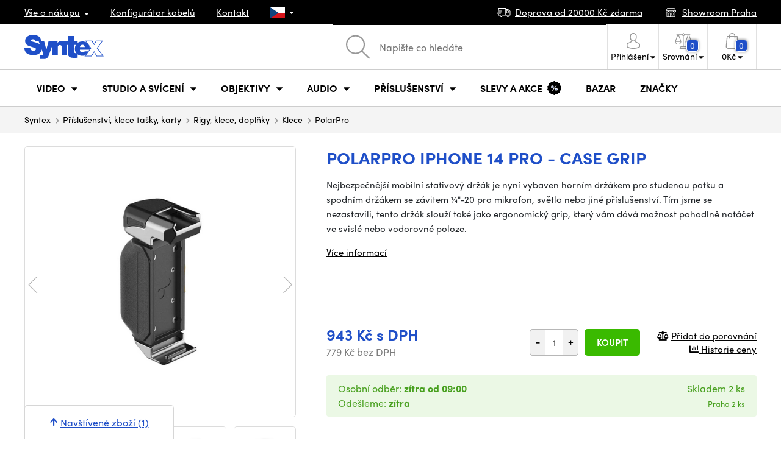

--- FILE ---
content_type: text/html; charset=UTF-8
request_url: https://www.syntex.cz/polarpro-iphone-14-pro-case-grip
body_size: 19642
content:
<!doctype html>
<html lang="cs" class="cc--light-funky">
<head>
	<meta charset="utf-8">
	<meta name="viewport" content="width=device-width, initial-scale=1, user-scalable=no, maximum-scale=1, shrink-to-fit=no">
	<title>PolarPro iPhone 14 Pro - Case Grip / SYNTEX.CZ</title>
	<style> img, svg { max-width: 0px; height: auto; } </style>
	<link rel="stylesheet" href="https://use.typekit.net/xhw5loq.css">
	<link href="/styles/20260118-185811/css.css" rel="stylesheet" lazyload>
	<script>(function(a){_q=function(){return a;};$=function(f){typeof f==="function" && a.push(arguments);return $;};jQuery=$.ready=$;}([]));</script>
	<script>var mobileApp=0, mobilePromo=0, downloadPromo=0, eshopRoundIt=0, eshopLang='CZ', eshopType = 'RETAIL';</script>

	<meta name="description" content="Nejbezpečnější mobilní stativový držák je nyní vybaven horním držákem pro studenou patku a spodním držákem se závitem ¼&quot;-20">
	<meta name="twitter:card" content="summary">
	<meta name="twitter:title" content="PolarPro iPhone 14 Pro - Case Grip">
	<meta name="twitter:description" content="Nejbezpečnější mobilní stativový držák je nyní vybaven horním držákem pro studenou patku a spodním držákem se závitem ¼&quot;-20">
	<meta name="twitter:image" content="/media/produkty/21598/screenshot-2023-03-08-at-15-57-49-iphone-14-pro-grip-litechaser-pro.png">

	<meta property="og:title" content="PolarPro iPhone 14 Pro - Case Grip">
	<meta property="og:description" content="Nejbezpečnější mobilní stativový držák je nyní vybaven horním držákem pro studenou patku a spodním držákem se závitem ¼&quot;-20">
	<meta property="og:image" content="/media/produkty/21598/screenshot-2023-03-08-at-15-57-49-iphone-14-pro-grip-litechaser-pro.png">
	<meta property="og:site_name" content="SYNTEX.CZ">
	<meta property="og:url" content="https://www.syntex.cz/polarpro-iphone-14-pro-case-grip">
	<link rel="shortcut icon" href="/favicon.ico">
	<meta name="robots" content="index, follow">
		<script type="application/ld+json"> {
		"@context": "https://schema.org", "@type":
		"Organization", "url": "https://www.syntex.cz/",
		"logo": "https://www.syntex.cz/styles/img/logo.svg"
	} </script>
		<script> var GTMTag='GTM-NV48VHM'; window.dataLayer = window.dataLayer || []; </script>
		</head>
<body class="preload">
  <div class="web-wrap" id="top">
		<div class="top-info">
			<div class="container">
				<ul>
					<li class="has-dropdown">
						<a href="/all-about-shopping"><span>Vše o nákupu</span></a>
						<ul class="dropdown">
							<li><a href="/i/doprava-a-platba">
								Doprava a platba</a></li>
							<li><a href="/i/vseobecne-obchodni-podminky">
								Obchodní podmínky</a></li>
							<li><a href="/i/podminky-uziti-webu">
								Podmínky užití webu</a></li>
							<li><a href="/i/prodejna-praha">
								Prodejna Praha</a></li>
							<li><a href="/i/prodejna-bratislava">
								Prodejna Bratislava</a></li>
						</ul>
					</li>
					<li><a href="/konfigurator-kabelu">
						<span>Konfigurátor kabelů</span></a></li>
					<li><a href="/i/kontakt">
						Kontakt</a></li>
					<li class="lang has-dropdown">
						<a href="/"><img src="/styles/flags/CZ.svg"/></a>
						<ul class="dropdown">
							<li><a href="https://www.syntex.cz/"><img src="/styles/flags/CZ.svg"/> CZ</a></li>
							<li><a href="https://www.syntex.sk/"><img src="/styles/flags/SK.svg"/> SK</a></li>
							<li><a href="https://www.syntex.tv/"><img src="/styles/flags/EU.svg"/> EU</a></li>
							<li><a href="https://www.syntexshop.hu/"><img src="/styles/flags/HU.svg"/> HU</a></li>
							<li><a href="https://www.syntexshop.at/"><img src="/styles/flags/AT.svg"/> AT</a></li>
							<li><a href="https://www.syntexshop.de/"><img src="/styles/flags/DE.svg"/> DE</a></li>
							<li><a href="https://www.syntex.si/"><img src="/styles/flags/SI.svg"/> SI</a></li>
							<li><a href="https://www.syntex.hr/"><img src="/styles/flags/HR.svg"/> HR</a></li>
						</ul>
					</li>
				</ul>
				<ul>
					<li><a href="/i/doprava-a-platba"><img src="/styles/img/car.svg"/><span>
						Doprava od						20000						Kč zdarma</span></a></li>
															<li><a href="/i/showroom-praha"><img src="/styles/img/shop.svg"/>
						<span>Showroom Praha</span></a></li>
									</ul>
			</div>
		</div>				<div class="header-placeholder"><div class="header-main">
			<header>
				<div class="header-main__top"><div class="container">
					<a href="/" class="logo"><img src="/styles/img/logo.svg"/></a>
					<ul class="tools">
						<li class="tools-search">
							<a href="" class="search-open"><span>
								<svg xmlns="http://www.w3.org/2000/svg" viewBox="0 0 450 449.09"><path d="M446.36,427.62,315,297.29A178.84,178.84,0,0,0,359.1,179.55C359.1,80.48,278.52,0,179.55,0S0,80.58,0,179.55,80.58,359.1,179.55,359.1A178.84,178.84,0,0,0,297.29,315L428.62,445.36a12.67,12.67,0,0,0,8.87,3.73,12.31,12.31,0,0,0,8.87-3.73A12.63,12.63,0,0,0,446.36,427.62ZM25.12,179.55C25.12,94.4,94.4,25.21,179.45,25.21S333.79,94.49,333.79,179.55,264.61,334,179.45,334,25.12,264.7,25.12,179.55Z" style="fill:#969696"/></svg>
							</span><strong>Vyhledat</strong></a>
							<form class="search" method="get" action="/search" id="sform" autocomplete="off">
								<input type="text" id="squery" name="q" value="" placeholder="Napište co hledáte" />
								<span><svg xmlns="http://www.w3.org/2000/svg" viewBox="0 0 450 449.09"><path d="M446.36,427.62,315,297.29A178.84,178.84,0,0,0,359.1,179.55C359.1,80.48,278.52,0,179.55,0S0,80.58,0,179.55,80.58,359.1,179.55,359.1A178.84,178.84,0,0,0,297.29,315L428.62,445.36a12.67,12.67,0,0,0,8.87,3.73,12.31,12.31,0,0,0,8.87-3.73A12.63,12.63,0,0,0,446.36,427.62ZM25.12,179.55C25.12,94.4,94.4,25.21,179.45,25.21S333.79,94.49,333.79,179.55,264.61,334,179.45,334,25.12,264.7,25.12,179.55Z" style="fill:#969696"/></svg></span>
								<a href="" class="search-close" autocomplete="off"><i class="fas fa-times"></i></a>
							</form>
						</li>						<li class="js-click">							<a href="/eshop/loginform">
								<span><svg xmlns="http://www.w3.org/2000/svg" viewBox="0 0 410.76 482.9"><g id="Vrstva_2" data-name="Vrstva 2"><g id="Capa_1" data-name="Capa 1"><path d="M203.63,260.2h3.2c29.3-.5,53-10.8,70.5-30.5,38.5-43.4,32.1-117.8,31.4-124.9-2.5-53.3-27.7-78.8-48.5-90.7C244.73,5.2,226.63.4,206.43,0h-1.7c-11.1,0-32.9,1.8-53.8,13.7s-46.6,37.4-49.1,91.1c-.7,7.1-7.1,81.5,31.4,124.9C150.63,249.4,174.33,259.7,203.63,260.2Zm-75.1-152.9c0-.3.1-.6.1-.8,3.3-71.7,54.2-79.4,76-79.4h1.2c27,.6,72.9,11.6,76,79.4a2,2,0,0,0,.1.8c.1.7,7.1,68.7-24.7,104.5-12.6,14.2-29.4,21.2-51.5,21.4h-1c-22-.2-38.9-7.2-51.4-21.4C121.63,176.2,128.43,107.9,128.53,107.3Z" style="fill:#969696"/><path d="M410.73,383.6v-.3c0-.8-.1-1.6-.1-2.5-.6-19.8-1.9-66.1-45.3-80.9l-1-.3c-45.1-11.5-82.6-37.5-83-37.8a13.5,13.5,0,1,0-15.5,22.1c1.7,1.2,41.5,28.9,91.3,41.7,23.3,8.3,25.9,33.2,26.6,56a20.08,20.08,0,0,0,.1,2.5c.1,9-.5,22.9-2.1,30.9-16.2,9.2-79.7,41-176.3,41-96.2,0-160.1-31.9-176.4-41.1-1.6-8-2.3-21.9-2.1-30.9,0-.8.1-1.6.1-2.5.7-22.8,3.3-47.7,26.6-56,49.8-12.8,89.6-40.6,91.3-41.7a13.5,13.5,0,0,0-15.5-22.1c-.4.3-37.7,26.3-83,37.8-.4.1-.7.2-1,.3C2,314.7.73,361,.13,380.7a20.08,20.08,0,0,1-.1,2.5v.3c-.1,5.2-.2,31.9,5.1,45.3a12.83,12.83,0,0,0,5.2,6.3c3,2,74.9,47.8,195.2,47.8s192.2-45.9,195.2-47.8a13.38,13.38,0,0,0,5.2-6.3C410.93,415.5,410.83,388.8,410.73,383.6Z" style="fill:#969696"/></g></g></svg></span>
								<strong class="has-dropdown">Přihlášení<img src="/styles/img/dropdown-black.svg"></strong>
							</a>
							<div class="login-dropdown dropdown">
								<form action="/eshop/login" method="post">
									<div class="form-group">
										<label>E-mail:</label>
										<input type="email" class="form-control" value="" name="loginemail" required>
									</div>
																		<div class="form-group">
										<label>Heslo:<a href="/eshop/forgotpassword">Zapomenuté heslo</a></label>
										<input type="password" class="form-control" value="" name="loginpassword" required>
									</div>
																		<div class="buttons-divide mb-3">
										<button type="submit" class="btn btn-success">Přihlásit se</button>
										<span>nebo</span>
										<a href="https://www.facebook.com/v15.0/dialog/oauth?scope=email&state=a3ce93915ba73637e3b730e04a373299&response_type=code&approval_prompt=auto&redirect_uri=https%3A%2F%2Fwww.syntex.cz%2F%3Ffacebook%3D1&client_id=516606982478176" class="btn btn-fb"><span><i class="fab fa-facebook-f"></i>&nbsp;&nbsp;Facebook přihlášení</span></a>										<a href="https://accounts.google.com/o/oauth2/auth?response_type=code&access_type=online&client_id=19588025809-v61tok6nae6ogack3b5lgb909tv5smet.apps.googleusercontent.com&redirect_uri=https://www.syntex.cz/?google=1&state&scope=email%20profile&approval_prompt=auto" class="btn btn-google  mt-2"><span><i class="fab fa-google"></i>&nbsp;&nbsp;Google přihlášení</span></a>										<a href="https://appleid.apple.com/auth/authorize?response_type=code&response_mode=form_post&client_id=tv.syntex.login&redirect_uri=https%3A%2F%2Fwww.syntex.cz%2F%3Fapple%3D1&state=f6e92350ef&scope=name+email" class="btn btn-apple  mt-2"><span><i class="fab fa-apple"></i>&nbsp;&nbsp;AppleID přihlášení</span></a>										<a href="https://login.szn.cz/api/v1/oauth/auth?client_id=47d30d5d6dab605a61e378f9aaa0e14d14007faaa25e8451&scope=identity,avatar&response_type=code&redirect_uri=https://www.syntex.cz/?seznam=1" class="btn btn-seznam  mt-2"><span><i class="fab fa-scribd  "></i>&nbsp;&nbsp;Seznam přihlášení</span></a>										<span>nebo</span>
										<a href="/eshop/register" class="btn btn-primary">Registrovat se</a>
									</div>
								</form>
							</div>
						</li>
						<li id="compareHeader">
							<a class="compareURL">
								<span>
									<svg xmlns="http://www.w3.org/2000/svg" viewBox="0 0 437.74 419"><g id="Vrstva_2" data-name="Vrstva 2"><g id="Layer_1" data-name="Layer 1"><path d="M437.51,226.27a8.86,8.86,0,0,0-.06-1.15l-.39-1.09c0-.08-.05-.16-.09-.25L376.43,54H392.6a9.13,9.13,0,0,0,0-18.26H254.4A36.4,36.4,0,0,0,228.32,9.68V9.13a9.13,9.13,0,1,0-18.26,0v.55A36.44,36.44,0,0,0,184,35.76H45.79a9.13,9.13,0,1,0,0,18.26H61L.77,223.79.69,224l-.39,1.1a7.47,7.47,0,0,0-.07,1.15A9,9,0,0,0,0,227.42a82.14,82.14,0,1,0,164.28,0,8.67,8.67,0,0,0-.23-1.15,8.86,8.86,0,0,0-.06-1.15L163.6,224c0-.08,0-.16-.09-.25L103,54h81A36.47,36.47,0,0,0,210.06,80.1v275H159.33c-11.79,0-22.24,7.53-25.71,18L119.53,406.3a9.12,9.12,0,0,0,8.4,12.7H310.46a9.13,9.13,0,0,0,8.4-12.7L305,373.84a27.34,27.34,0,0,0-26-18.73H228.32V80.1A36.44,36.44,0,0,0,254.4,54h80.1L274.23,223.79l-.08.23-.39,1.1a9,9,0,0,0-.07,1.15,9,9,0,0,0-.23,1.15,82.14,82.14,0,1,0,164.28,0A8.67,8.67,0,0,0,437.51,226.27Zm-355.37,65A64,64,0,0,1,18.9,236.55H145.38A64,64,0,0,1,82.14,291.31Zm60-73H22.1L81.64,54h.71ZM288,380.3l8.69,20.45h-155l9-21.14a9.13,9.13,0,0,1,8.66-6.24H279.05C283,373.37,286.47,375.88,288,380.3ZM219.19,63.14a18.26,18.26,0,1,1,18.26-18.25A18.27,18.27,0,0,1,219.19,63.14ZM355.1,54h.71l59.81,164.27h-120Zm.5,237.29a64,64,0,0,1-63.23-54.76H418.84A64,64,0,0,1,355.6,291.31Z" style="fill:#969696"/></g></g></svg>
									<span id="comparisonCount">0</span>
								</span>
								<strong class="has-dropdown">Srovnání<img src="/styles/img/dropdown-black.svg"></strong>
							</a>
							<div class="compare-dropdown dropdown" id="compareContent">
																	<div class="delivery-info">
	Přidejte si produkty do porovnání, poté se zde objeví a můžete porovnat parametry.</div>
															</div>
						</li>						<li id="carthover">
							<a href="/eshop/basket">
								<span>
								<svg xmlns="http://www.w3.org/2000/svg" viewBox="0 0 391.4 489"><g id="Vrstva_2" data-name="Vrstva 2"><g id="Capa_1" data-name="Capa 1"><path d="M391.3,422.7l-28-315.3a13.48,13.48,0,0,0-13.4-12.3H292.3a96.61,96.61,0,0,0-193.2,0H41.5a13.41,13.41,0,0,0-13.4,12.3L.1,422.7c0,.4-.1.8-.1,1.2C0,459.8,32.9,489,73.4,489H318c40.5,0,73.4-29.2,73.4-65.1A4.87,4.87,0,0,0,391.3,422.7ZM195.7,27a69.67,69.67,0,0,1,69.6,68.1H126.1A69.67,69.67,0,0,1,195.7,27ZM318,462H73.4c-25.4,0-46-16.8-46.4-37.5L53.8,122.2H99v41a13.5,13.5,0,0,0,27,0v-41H265.3v41a13.5,13.5,0,0,0,27,0v-41h45.2l26.9,302.3C364,445.2,343.3,462,318,462Z" style="fill:#969696"/></g></g></svg>
								<span id="setnumproducts">0</span></span>
								<strong class="has-dropdown"><span id="settotalprice">0</span> Kč<img src="/styles/img/dropdown-black.svg"></strong>
							</a>
							<div class="cart-dropdown dropdown" id="b-cart-content">
									<div class="delivery-info">
		Nic v košíku nemáte, není to škoda?	</div>
								</div>						</li>
						<li class="open-mobile">
							<button class="hamburger hamburger--collapse hamburger--accessible js-hamburger" type="button">
							  	<span class="hamburger-box"><span class="hamburger-inner"></span></span>
								<span class="hamburger-label">Menu</span>
							</button>
						</li>
					</ul>
				</div></div>
								<div class="header-main__nav"><div class="container">
				<nav>
					<ul>
									<li class="hassubmenu">
				<em>					<span>Video</span>
											<i class="fas fa-chevron-down"></i>
						<i class="fas fa-chevron-up"></i>
						<span class="ico-select">
							<svg viewBox="0 0 292.36 164.45"><path d="M286.93,133.33,159,5.42a17.94,17.94,0,0,0-25.7,0L5.42,133.33a17.93,17.93,0,0,0,0,25.69,17.59,17.59,0,0,0,12.85,5.43H274.09a18.17,18.17,0,0,0,12.84-31.12Z"></path></svg>
						</span>
														</em>									<div class="submenu dropdown">
						<div class="submenu__header"><a href="/prevodniky-signalu" class="submenu__header__btn">Video převodníky</a><a href="/software__blackmagic-design" class="submenu__header__btn">daVinci Resolve</a><a href="/software__grass-valley" class="submenu__header__btn submenu__header__btn--dark">EDIUS 11</a><a href="/search?q=av+matrix+shark" class="submenu__header__btn submenu__header__btn--border">Nové AV Matrix režie</a></div>						<div class="submenu__body">
														<div class="submenu__links">
								<div class="submenu__links__section"><strong><a href="/kamery">Kamery</a></strong><ul><li><a href="/digital-cinema">Digital Cinema</a></li><li><a href="/broadcast">Broadcast</a></li><li><a href="/akcni-kamery">Akční kamery</a></li><li><a href="/kompaktni-kamery">Kompaktní kamery</a></li><li><a href="/ptz-kamery">PTZ kamery</a></li><li><a href="/streaming-kamery">Stream kamery</a></li><li><a href="/security-ip">Sledovací kamery</a></li></ul></div><div class="submenu__links__section"><strong><a href="/objektivy-a-filtry">Objektivy, filtry</a></strong><ul><li><a href="/objektivy">Objektivy</a></li><li><a href="/objektivy-cisteni">Čištění</a></li><li><a href="/objektivy-a-filtry-filtry">Filtry</a></li><li class="li-all"><a href="/objektivy-a-filtry">ukaž vše</a></li></ul></div><div class="submenu__links__section"><strong><a href="/bezdratove-video">Bezdrátové video</a></strong><ul><li><a href="/bezdratove-video__vstup%20bezdrát%20video_sdi">SDI přenos</a></li><li><a href="/bezdratove-video__vstup%20bezdr%C3%A1t%20video_hdmi">HDMI přenos</a></li><li><a href="/bezdratove-video__hollyland">Holllyland</a></li></ul></div><div class="submenu__links__section"><strong><a href="/strizny-a-rezie">Střižny, převodníky</a></strong><ul><li><a href="/strizny-rezie">Režie</a></li><li><a href="/strizny-live-mobilni-strizny">Live mobilní střižny</a></li><li><a href="/streaming-rezie">Streaming režie</a></li><li><a href="/softwarove-rezie">Softwarové režie</a></li><li><a href="/prevodniky-signalu">Převodníky signálu</a></li><li><a href="/videorekordery-monitory">Field rekordéry / Monitory</a></li><li><a href="/videorekordery-studiove">Studiové rekordéry</a></li><li><a href="/videorekordery-hdd">Záznam videa</a></li></ul></div><div class="submenu__links__section"><strong><a href="/kabely">Kabely a konektory</a></strong><ul><li><a href="/kabely-hotove-sdi">SDI kabely</a></li><li><a href="/kabely-hdmi">HDMI kabely</a></li><li><a href="/kabely-na-bubnu">Kabely na bubnu</a></li><li><a href="/kabely-hotove-opticke">Optické kabely hotové</a></li><li><a href="/thunderbolt-kabely">Thunderbolt kabely</a></li></ul></div><div class="submenu__links__section"><strong><a href="/interkom">Interkom/Tally</a></strong><ul><li><a href="/interkom__hollyland">Hollyland komunikace</a></li><li><a href="/interkom__avmatrix">AV Matrix Tally</a></li></ul></div><div class="submenu__links__section"><strong><a href="/monitory-projektory">Monitory</a></strong><ul></ul></div>							</div>
																					<div class="submenu__promo">
								<div class="submenu__promo__box lazyload" data-bg="/media/submenu/computeredit.png"><strong>Kamery</strong><a href="/kamery__panasonic">Panasonic</a><a href="/kamery__sony">Sony</a><a href="/kamery__blackmagic-design">Blackmagic Design</a></div><div class="submenu__promo__box lazyload" data-bg="/media/submenu/headphones.png"><strong>Recenze</strong><a href="/recenze-top-5-stativu-do-10-000-kc">Stativy do 10K</a><a href="/jak-vybrat-digitalni-fotoaparat-syntex-cz">Jaký foťák?</a></div><div class="submenu__promo__box lazyload" data-bg="/media/submenu/computeredit.png"><strong>ATEM SDI akce</strong><a href="/akcni-ceny-rezii-blackmagic-atem-mini-sdi">Akční ceny na ATEM</a></div>							</div>
													</div>
					</div>
							</li>
						<li class="hassubmenu">
				<a href="/svetla">					<span>Studio a svícení</span>
											<i class="fas fa-chevron-down"></i>
						<i class="fas fa-chevron-up"></i>
						<span class="ico-select">
							<svg viewBox="0 0 292.36 164.45"><path d="M286.93,133.33,159,5.42a17.94,17.94,0,0,0-25.7,0L5.42,133.33a17.93,17.93,0,0,0,0,25.69,17.59,17.59,0,0,0,12.85,5.43H274.09a18.17,18.17,0,0,0,12.84-31.12Z"></path></svg>
						</span>
														</a>									<div class="submenu dropdown">
						<div class="submenu__header"><a href="/manfrotto" class="submenu__header__btn">Manfotto TOP</a><a href="/svetla__smallrig" class="submenu__header__btn">SmallRig TOP světla</a><a href="/monitory-projektory__feelworld" class="submenu__header__btn submenu__header__btn--dark">Feelword TOP monitory</a><a href="https://www.syntex.cz/monitory-projektory__portkeys" class="submenu__header__btn submenu__header__btn--dark">Portkeys TOP monitory</a></div>						<div class="submenu__body">
														<div class="submenu__links">
								<div class="submenu__links__section"><strong><a href="/svetla-prenosna-svetla">Přenosná světla</a></strong><ul><li><a href="/svetla-studiova-svetla">Studiová světla</a></li><li><a href="/svetla-stativy">Stativy pro světla</a></li><li><a href="/svetla-svetla-na-kameru">Světla na kameru</a></li><li><a href="/prislusenstvi-svetla">Příslušenství</a></li><li><a href="/svetla-stativy">Stativy pro světla</a></li></ul></div><div class="submenu__links__section"><strong><a href="/streaming-a-kodovani">Streaming</a></strong><ul><li><a href="/streaming-rezie">Streaming režie</a></li><li><a href="/streaming-kamery">Stream kamery</a></li><li><a href="/strihove-karty">Karty pro streaming</a></li><li><a href="/strihove-karty__ostatni-strihove-karty_vice-vstupu">I/O karty pro vMix</a></li><li><a href="/streaming-a-kodovani-enkodovaci-karty">Enkodéry</a></li></ul></div><div class="submenu__links__section"><strong><a href="/strizny-a-rezie">Studio</a></strong><ul><li><a href="/klicovani">Klíčování</a></li><li><a href="/prevodniky-signalu">Převodníky signálu</a></li><li><a href="/strizny-rezie">Režie</a></li><li><a href="/videorekordery-studiove">Studiové rekordéry</a></li></ul></div><div class="submenu__links__section"><strong><a href="/monitory-projektory">Monitory</a></strong><ul><li><a href="/monitory-na-kameru">Monitory na kameru</a></li><li><a href="/monitory-studiove">Studiové monitory</a></li><li><a href="/hledacky">Hledáčky</a></li><li><a href="/uchyceni-monitoru">Uchycení monitorů</a></li><li><a href="/stinitka-na-monitory">Stínítka na monitory</a></li><li><a href="/dohledove-monitory">Dohledové monitory</a></li></ul></div><div class="submenu__links__section"><strong><a href="/stativy">Stativy, slidery, gimbaly</a></strong><ul><li><a href="/mikrofon-stativy">Mikrofonni stativy</a></li><li><a href="/kat-stativy">Stativy</a></li></ul></div><div class="submenu__links__section"><strong><a href="/interkom">Interkom/Tally</a></strong><ul></ul></div>							</div>
																					<div class="submenu__promo">
								<div class="submenu__promo__box lazyload" data-bg="/media/submenu/headphones.png"><strong>Smallrig akce</strong><a href="https://www.syntex.cz/smallrig-rc60b-cob-led-video-light-with-power-bank-clamp-edition-4376">Smalrig RC60B</a></div>							</div>
													</div>
					</div>
							</li>
						<li class="hassubmenu">
				<a href="/objektivy-a-filtry">					<span>Objektivy</span>
											<i class="fas fa-chevron-down"></i>
						<i class="fas fa-chevron-up"></i>
						<span class="ico-select">
							<svg viewBox="0 0 292.36 164.45"><path d="M286.93,133.33,159,5.42a17.94,17.94,0,0,0-25.7,0L5.42,133.33a17.93,17.93,0,0,0,0,25.69,17.59,17.59,0,0,0,12.85,5.43H274.09a18.17,18.17,0,0,0,12.84-31.12Z"></path></svg>
						</span>
														</a>									<div class="submenu dropdown">
						<div class="submenu__header"><a href="/objektivy__zoom_ano" class="submenu__header__btn">Zoom objektivy</a><a href="/objektivy__typ-objektivu_pevne-sklo" class="submenu__header__btn">Pevná skla</a><a href="/dzofilm" class="submenu__header__btn submenu__header__btn--dark">DZO TOP</a><a href="/objektivy-a-filtry__viltrox" class="submenu__header__btn submenu__header__btn--dark">Viltrox TOP</a><a href="/objektivy-a-filtry__meike" class="submenu__header__btn submenu__header__btn--dark">Meike TOP</a><a href="/objektivy__bajonet_rf" class="submenu__header__btn submenu__header__btn--border">RF mount objektivy</a><a href="/objektivy__bajonet_pl" class="submenu__header__btn submenu__header__btn--border">PL mount objektivy</a><a href="/objektivy__bajonet_e-mount" class="submenu__header__btn submenu__header__btn--border">Sony E mount</a></div>						<div class="submenu__body">
														<div class="submenu__links">
								<div class="submenu__links__section"><strong><a href="/objektivy-a-filtry">Objektivy, filtry</a></strong><ul><li><a href="/objektivy__bajonet_ef">EF mount</a></li><li><a href="/objektivy__bajonet_x-mount">Fuji X-mount</a></li><li><a href="/objektivy__bajonet_e-mount">E mount</a></li><li><a href="/objektivy__bajonet_rf">RF mount</a></li><li><a href="/objektivy__bajonet_mft">m43 MFT</a></li><li><a href="/objektivy__bajonet_b4-2-3">B4 broadcast</a></li><li><a href="/objektivy__bajonet_pl">PL mount</a></li><li><a href="/objektivy__bajonet_z-mount">Nikon Z-mount</a></li><li><a href="/objektivy__bajonet_l-mount">L mount</a></li><li><a href="/objektivy__anamorfni_ano">Anamorfni</a></li></ul></div><div class="submenu__links__section"><strong><a href="/objektivy-a-filtry-filtry">Filtry</a></strong><ul><li><a href="/objektivy-a-filtry-filtry__typ-filtru_uv-filtr">UV Filtry</a></li><li><a href="/objektivy-a-filtry-filtry__typ-filtru_variable-nd">Variable ND</a></li><li><a href="/objektivy-a-filtry-filtry__moment">Moment filtry</a></li><li><a href="/objektivy-a-filtry-filtry__kfc">KF Concept filtry</a></li><li><a href="/objektivy-a-filtry-filtry__format-filtru_4x5-65">4x5,65 filtry</a></li><li><a href="/objektivy-a-filtry-filtry__bajonet_dji-osmo-pocket-3">DJI Osmo Pocket 3 filtry</a></li><li><a href="/objektivy-a-filtry-sirokouhle-predsadky">Předsádky a Tele</a></li></ul></div><div class="submenu__links__section"><strong><a href="/objektivy-a-filtry-adaptery">Adaptéry objektivů</a></strong><ul><li><a href="/objektivy-a-filtry-adaptery">Adaptéry objektivů</a></li><li><a href="/objektivy-a-filtry-adaptery__redukcni-krouzek_ano">Redukční kroužky</a></li></ul></div><div class="submenu__links__section"><strong><a href="/objektivy-a-filtry-ovladani-zoomu">Zoom a ostření</a></strong><ul><li><a href="/objektivy-a-filtry-bocni-ostreni">Boční ostření</a></li><li><a href="/objektivy-a-filtry-kompendia">Matte box</a></li><li><a href="/objektivy-a-filtry-ovladani-zoomu">Ovládání zoomu</a></li></ul></div><div class="submenu__links__section"><strong><a href="/objektivy-a-filtry">Krytky a číštění</a></strong><ul><li><a href="/objektivy-cisteni">Čištění objektivů</a></li><li><a href="/krytky-na-objektiv">Krytky na objektiv</a></li></ul></div>							</div>
																					<div class="submenu__promo">
								<div class="submenu__promo__box" ><strong>DZO objektivy</strong><a href="/dzofilm">DZO</a></div><div class="submenu__promo__box" ><strong>Viltrox objektivy</strong><a href="https://www.syntex.cz/objektivy__viltrox__bajonet_x-mount">Viltrox pro Fuji</a><a href="https://www.syntex.cz/objektivy__viltrox__bajonet_z-mount">Viltrox pro Z-Mount</a></div><div class="submenu__promo__box" ><strong>MEIKE novinky</strong><a href="/objektivy__meike?sort=4">MEIKE novinky</a><a href="/objektivy__meike?sort=4&availability=1">MEIKE skladem</a><a href="/search?q=meike+prime">MEIKE PRIME</a></div>							</div>
													</div>
					</div>
							</li>
						<li class="hassubmenu">
				<a href="/audio">					<span>Audio</span>
											<i class="fas fa-chevron-down"></i>
						<i class="fas fa-chevron-up"></i>
						<span class="ico-select">
							<svg viewBox="0 0 292.36 164.45"><path d="M286.93,133.33,159,5.42a17.94,17.94,0,0,0-25.7,0L5.42,133.33a17.93,17.93,0,0,0,0,25.69,17.59,17.59,0,0,0,12.85,5.43H274.09a18.17,18.17,0,0,0,12.84-31.12Z"></path></svg>
						</span>
														</a>									<div class="submenu dropdown">
						<div class="submenu__header"><a href="/audio__sennheiser" class="submenu__header__btn submenu__header__btn--dark">Sennheiser TOP</a><a href="/rode" class="submenu__header__btn submenu__header__btn--dark">RODE TOP</a><a href="/audio__hollyland" class="submenu__header__btn submenu__header__btn--dark">Hollyland TOP</a></div>						<div class="submenu__body">
														<div class="submenu__links">
								<div class="submenu__links__section"><strong><a href="/audio-mikrofony">Mikrofony</a></strong><ul><li><a href="/kamerove-mikrofony">Kamerové mikrofony</a></li><li><a href="/studiove-mikrofony">Studiové mikrofony</a></li><li><a href="/klopove-mikrofony">Klopové mikrofony</a></li><li><a href="/bezdratove-systemy">Bezdrátové systémy</a></li><li><a href="/mikrofony-prislusenstvi">Příslušenství</a></li><li><a href="/mikrofon-stativy">Mikrofonni stativy</a></li></ul></div><div class="submenu__links__section"><strong><a href="/sluchatka">Sluchátka</a></strong><ul><li><a href="/sluchatka__sennheiser">Sennheiser sluchátka</a></li><li><a href="/sluchatka__rode">RODE sluchátka</a></li><li><a href="/sluchatka__yamaha">Yamaha sluchátka</a></li></ul></div><div class="submenu__links__section"><strong><a href="/audio-studiove-monitory">Studiové monitory</a></strong><ul><li><a href="/studio-monitory?sort=1&cmax_0=5000&vmax_0=50000&vmin_0=0&cmin_0=0">do 5.000 Kč</a></li><li><a href="/studio-monitory?sort=1&cmin_0=5000&cmax_0=10000&vmin_0=0&vmax_0=50000">5-10.000 Kč</a></li></ul></div><div class="submenu__links__section"><strong><a href="/audio-mixpulty">Mixpulty</a></strong><ul><li><a href="/audio-mixpulty__rode">Mixpulty Rode</a></li><li><a href="/audio-mixpulty__presonus">Mixpulty Presonus</a></li><li><a href="/audiorozhrani">Audio rozhraní</a></li><li><a href="/audio-rekordery">Rekordéry</a></li></ul></div><div class="submenu__links__section"><strong><a href="/kabely">Kabely a konektory</a></strong><ul><li><a href="/kabely-hotove-audio">Audio kabely</a></li><li><a href="/kabely-hotove-audio__typ-konektoru-parametry-hotove-kabely_xlr-xlr">XLR kabely</a></li></ul></div>							</div>
																				</div>
					</div>
							</li>
						<li class="hassubmenu">
				<a href="/prislusenstvi">					<span>Příslušenství</span>
											<i class="fas fa-chevron-down"></i>
						<i class="fas fa-chevron-up"></i>
						<span class="ico-select">
							<svg viewBox="0 0 292.36 164.45"><path d="M286.93,133.33,159,5.42a17.94,17.94,0,0,0-25.7,0L5.42,133.33a17.93,17.93,0,0,0,0,25.69,17.59,17.59,0,0,0,12.85,5.43H274.09a18.17,18.17,0,0,0,12.84-31.12Z"></path></svg>
						</span>
														</a>									<div class="submenu dropdown">
						<div class="submenu__header"><a href="/smallrig?sort=4" class="submenu__header__btn">Novinky SmallRig</a><a href="/smallrig" class="submenu__header__btn submenu__header__btn--dark">SmallRig TOP</a><a href="/kat-stativy__manfrotto" class="submenu__header__btn submenu__header__btn--dark">Manfrotto TOP stativy</a><a href="/prislusenstvi__masters_18850,18869,18870,18871,20691,20694,28542,28543,28544,28545,28546,31026,31028,32430,37190,37191,37193,37194" class="submenu__header__btn submenu__header__btn--dark">iPhone příslušenství</a></div>						<div class="submenu__body">
														<div class="submenu__links">
								<div class="submenu__links__section"><strong><a href="/prislusenstvi-rigy">Rigy, klece, doplňky</a></strong><ul><li><a href="/hotove-kity">Hotové kity</a></li><li><a href="/klece">Klece</a></li><li><a href="/desticky-pod-kameru">Destičky pod kameru</a></li><li><a href="/matte-box">Matte box</a></li><li><a href="/magic-arm">Magic arm - ramena</a></li><li><a href="/ramenni-operky">Ramenní opěrky</a></li><li><a href="/handles">Handles</a></li><li><a href="/15-19mm-prislusenstvi">15 a 19mm příslušenství</a></li><li><a href="/srouby">Šrouby, šroubováky</a></li></ul></div><div class="submenu__links__section"><strong><a href="/stativy">Stativy, slidery, gimbaly</a></strong><ul><li><a href="/kat-stativy">Stativy</a></li><li><a href="/kat-stativove-desticky">Stativové destičky</a></li><li><a href="/stativy-pro-svetla">Stativy pro světla</a></li><li><a href="/ministativy">Stolní stativy</a></li><li><a href="/kat-gimbaly">Gimbaly</a></li><li><a href="/slidery">Slidery</a></li></ul></div><div class="submenu__links__section"><strong><a href="/baterie">Baterie</a></strong><ul><li><a href="/baterie-14-4v__mount-type_v-mount">V-Mount baterie</a></li><li><a href="/baterie-7-2v__mount-type_np-f">Sony NP baterie</a></li><li><a href="/baterie-14-4v">Baterie 14,4V</a></li><li><a href="/baterie-7-2v">Baterie 7,2V</a></li><li><a href="/nabijecky-14-4v">Nabíječky 14,4V</a></li><li><a href="/nabijecky-7-2v">Nabíječky 7,2V</a></li><li><a href="/napajeni-bateriove-desticky">Napájecí destičky</a></li><li><a href="/zdroje-ke-kameram">Napájecí zdroje</a></li></ul></div><div class="submenu__links__section"><strong><a href="/media-karty-ctecky">Karty, čtečky</a></strong><ul><li><a href="/sd-karty">SD karty</a></li><li><a href="/ssd">SSD</a></li><li><a href="/cfast-karty">CFAST karty</a></li><li><a href="/cfexpress">CFexpress</a></li><li><a href="/red-mini-mag">RED MINI-MAG</a></li><li><a href="/ctecky-karet">Čtečky karet</a></li></ul></div><div class="submenu__links__section"><strong><a href="/kabely">Kabely a konektory</a></strong><ul><li><a href="/kabely-hdmi">HDMI kabely</a></li><li><a href="/kabely-hotove-sdi">SDI kabely</a></li><li><a href="/kabely-na-bubnu">Kabely na bubnu</a></li><li><a href="/kabely-hotove-opticke">Optické kabely hotové</a></li></ul></div><div class="submenu__links__section"><strong><a href="/tasky-kufry-pro-kameru">Tašky, kufry, pršipláště</a></strong><ul><li><a href="/fotobatohy">Batohy</a></li><li><a href="/kufry">Kufry</a></li><li><a href="/plastenky">Pláštěnky</a></li><li><a href="/fotobatohy__moment">Batohy Moment</a></li></ul></div>							</div>
																					<div class="submenu__promo">
								<div class="submenu__promo__box lazyload" data-bg="/media/submenu/computeredit.png"><strong>Jak vybrat stativ do 10000Kč</strong><a href="/recenze-top-5-stativu-do-10-000-kc">Jak vybrat stativ</a></div><div class="submenu__promo__box lazyload" data-bg="/media/submenu/headphones.png"><strong>Klec pro mobily</strong><a href="/smallrig-x-brandon-li-mobile-video-kit-for-iphone-15-pro-max-co-design-edition-4407-4407">Brandon Li klec</a></div>							</div>
													</div>
					</div>
							</li>
						<li>
				<a href="/sale">					<span>Slevy a akce</span>
																<svg  xmlns="http://www.w3.org/2000/svg" viewBox="0 0 478.19 488.03"><g id="Vrstva_2" data-name="Vrstva 2"><g id="Capa_1" data-name="Capa 1"><circle cx="174.24" cy="202.56" r="20.4" style="fill:#1f4fc7"></circle><circle cx="303.84" cy="285.36" r="20.4" style="fill:#1f4fc7"></circle><path d="M472,271l-7.4-10.1a31.84,31.84,0,0,1-.3-37.1l7.2-10.2a31.83,31.83,0,0,0-11-46.4l-11-5.9a31.69,31.69,0,0,1-16.3-33.3l2.1-12.3a31.76,31.76,0,0,0-30-37l-12.5-.5a31.88,31.88,0,0,1-29.2-22.9l-3.5-12A31.7,31.7,0,0,0,317,23l-11.5,4.9a31.69,31.69,0,0,1-36.2-8l-8.3-9.3a31.7,31.7,0,0,0-47.6.4l-8.2,9.4a31.8,31.8,0,0,1-36.1,8.5l-11.6-4.8a31.84,31.84,0,0,0-42.8,21l-3.3,12.1a31.58,31.58,0,0,1-28.8,23.3l-12.5.7a31.75,31.75,0,0,0-29.4,37.5L43,131a31.7,31.7,0,0,1-15.8,33.5l-10.9,6.1a31.73,31.73,0,0,0-10.2,46.5l7.4,10.1a31.84,31.84,0,0,1,.3,37.1l-7.2,10.2a31.83,31.83,0,0,0,11,46.4l11,5.9a31.69,31.69,0,0,1,16.3,33.3l-2.1,12.3a31.76,31.76,0,0,0,30,37l12.5.5a31.88,31.88,0,0,1,29.2,22.9l3.5,12a31.7,31.7,0,0,0,43.1,20.3l11.5-4.9a31.69,31.69,0,0,1,36.2,8l8.3,9.3a31.7,31.7,0,0,0,47.6-.4l8.2-9.4a31.8,31.8,0,0,1,36.1-8.5l11.6,4.8a31.84,31.84,0,0,0,42.8-21l3.3-12.1a31.58,31.58,0,0,1,28.8-23.3l12.5-.7a31.75,31.75,0,0,0,29.4-37.5l-2.3-12.3a31.7,31.7,0,0,1,15.8-33.5l10.9-6.1A31.7,31.7,0,0,0,472,271Zm-347.1-68.4a49.2,49.2,0,1,1,49.2,49.2A49.16,49.16,0,0,1,124.94,202.56Zm58.7,126.9a12,12,0,0,1-16.9,1.6h0a12,12,0,0,1-1.6-16.9l129.1-155.5a12,12,0,1,1,18.5,15.3Zm120.2,5.1a49.2,49.2,0,1,1,49.2-49.2A49.16,49.16,0,0,1,303.84,334.56Z" style="fill:#1f4fc7"></path></g></g></svg>
									</a>							</li>
						<li>
				<a href="/used">					<span>Bazar</span>
														</a>							</li>
						<li>
				<a href="/brands">					<span>Značky</span>
														</a>							</li>
								</ul>
					<ul class="only-mobile">
						<li><a href="/i/o-nas">
							Informace</a></li>
						<li><a href="/i/showroom-praha">
							Showroom Praha</a></li>
						<li><a href="/i/kontakt">
							Kontakt</a></li>
						<li><a href="/konfigurator-kabelu">
							Konfigurátor kabelů</a></li>
					</ul>
					<ul class="only-mobile-lang">
						<li><a href="https://www.syntex.cz/"><img src="/styles/flags/CZ.svg"/><span>CZ</span></a></li>
						<li><a href="https://www.syntex.sk/"><img src="/styles/flags/SK.svg"/><span>SK</span></a></li>
						<li><a href="https://www.syntex.tv/"><img src="/styles/flags/EU.svg"/><span>EU</span></a></li>
						<li><a href="https://www.syntexshop.hu/"><img src="/styles/flags/HU.svg"/><span>HU</span></a></li>
						<li><a href="https://www.syntexshop.at/"><img src="/styles/flags/AT.svg"/><span>AT</span></a></li>
						<li><a href="https://www.syntexshop.de/"><img src="/styles/flags/DE.svg"/><span>DE</span></a></li>
						<li><a href="https://www.syntex.si/"><img src="/styles/flags/SI.svg"/><span>SI</span></a></li>
						<li><a href="https://www.syntex.hr/"><img src="/styles/flags/HR.svg"/><span>HR</span></a></li>
					</ul>
				</nav>
				</div></div>
							</header>
		</div></div>
				<div class="content-wrap">
<div class="breadcrumb-wrap">
	<div class="container">
		<ol class="breadcrumb">
			<li class="breadcrumb-item"><a href="/">Syntex</a></li>
			<li class="breadcrumb-item"><a href="/prislusenstvi">Příslušenství, klece tašky, karty</a></li><li class="breadcrumb-item"><a href="/prislusenstvi-rigy">Rigy, klece, doplňky</a></li><li class="breadcrumb-item"><a href="/klece">Klece</a></li><li class="breadcrumb-item"><a href="/klece__polarpro">PolarPro</a></li>		<script type="application/ld+json"> {
      		"@context": "https://schema.org",
      		"@type": "BreadcrumbList",
      		"itemListElement": [
				{ "@type": "ListItem", "position": 1, "name": "Příslušenství, klece tašky, karty", "item": "https://www.syntex.cz/prislusenstvi" },
				{ "@type": "ListItem", "position": 2, "name": "Rigy, klece, doplňky", "item": "https://www.syntex.cz/prislusenstvi-rigy" },
				{ "@type": "ListItem", "position": 3, "name": "Klece", "item": "https://www.syntex.cz/klece" },
				{ "@type": "ListItem", "position": 4, "name": "PolarPro", "item": "https://www.syntex.cz/klece__polarpro" }
		]} </script>
				</ol>
	</div>
</div>
<div class="container category-main">
<div class="container">

	<div class="detail-head">
		<h1 class="right">PolarPro iPhone 14 Pro - Case Grip</h1>
		<div class="gallery-wrap left">
			<div class="detail-gallery">
				<div class="embla-detail"><div class="embla"><div class="embla__container"><div class="embla__slide "><a href="https://www.syntex.cz/media/produkty/21598/screenshot-2023-03-08-at-15-57-49-iphone-14-pro-grip-litechaser-pro.png" data-fancybox="gallery"><img class="lazyload" data-src="https://www.syntex.cz/media/produkty/21598/2_thumb_screenshot-2023-03-08-at-15-57-49-iphone-14-pro-grip-litechaser-pro.png" /></a></div><div class="embla__slide "><a href="https://www.syntex.cz/media/produkty/21598/screenshot-2023-03-08-at-15-57-43-iphone-14-pro-grip-litechaser-pro.png" data-fancybox="gallery"><img class="lazyload" data-src="https://www.syntex.cz/media/produkty/21598/2_thumb_screenshot-2023-03-08-at-15-57-43-iphone-14-pro-grip-litechaser-pro.png" /></a></div><div class="embla__slide "><a href="https://www.syntex.cz/media/produkty/21598/screenshot-2023-03-08-at-15-57-38-iphone-14-pro-grip-litechaser-pro.png" data-fancybox="gallery"><img class="lazyload" data-src="https://www.syntex.cz/media/produkty/21598/2_thumb_screenshot-2023-03-08-at-15-57-38-iphone-14-pro-grip-litechaser-pro.png" /></a></div><div class="embla__slide "><a href="https://www.syntex.cz/media/produkty/21598/screenshot-2023-03-08-at-15-57-32-iphone-14-pro-grip-litechaser-pro.png" data-fancybox="gallery"><img class="lazyload" data-src="https://www.syntex.cz/media/produkty/21598/2_thumb_screenshot-2023-03-08-at-15-57-32-iphone-14-pro-grip-litechaser-pro.png" /></a></div><div class="embla__slide "><a href="https://www.syntex.cz/media/produkty/21598/screenshot-2023-03-08-at-15-57-24-iphone-14-pro-grip-litechaser-pro.png" data-fancybox="gallery"><img class="lazyload" data-src="https://www.syntex.cz/media/produkty/21598/2_thumb_screenshot-2023-03-08-at-15-57-24-iphone-14-pro-grip-litechaser-pro.png" /></a></div></div><div class="embla__buttons"><button class="embla__button embla__button--prev" type="button" disabled><i class="fas fa-caret-left"></i></button><button class="embla__button embla__button--next" type="button" disabled><i class="fas fa-caret-right"></i></button></div></div></div>		<script>$(function(){
			if ($('.embla__slide.pointer').is(':visible')) $('.addHiddenImg').addClass('hiddenImg');
			$('.embla__slide.pointer').click(function(){
				$(this).remove();
				$('.hiddenImg').removeClass('hiddenImg');
			});
		});</script>
				<ul class="tags">
																										</ul>
					</div>
													<div class="number">
				Kód zboží: IP14-PRO-GRIP			</div>
		</div>
					<div class="info-wrap right d-none d-md-block">
				<p>Nejbezpečnější mobilní stativový držák je nyní vybaven horním držákem pro studenou patku a spodním držákem se závitem ¼"-20 pro mikrofon, světla nebo jiné příslušenství. Tím jsme se nezastavili, tento držák slouží také jako ergonomický grip, který vám dává možnost pohodlně natáčet ve svislé nebo vodorovné poloze.</p>				<p><a href="#text">Více informací</a></p>
			</div>
										<div class="buy-wrap right">
							<div class="price">
											<strong>943&nbsp;Kč s DPH</strong>
				<span>779&nbsp;Kč bez DPH</span>
					</div>
				<form action="/eshop/add" method="post" class="buy add-to-cart">
			<input type="hidden" value="21598" name="productno">
			<div class="number-spinner">
				<input type="text" name="ks" value="1" data-min="1" data-max="999999" size="4">
				<a href="" class="spinner-minus">-</a><a href="" class="spinner-plus">+</a>
			</div>
			<button type="submit" class="btn btn-success">Koupit</button>
					</form>
				<script>$(function(){
			$(document).on('change','#variantaSelect',function(){
				window.location.href = $('#variantaSelect option:selected').data('url');
			});
		});</script>		<script type="application/ld+json"> {
			"@context": "https://schema.org/",
			"@type": "Product",
			"sku": "IP14-PRO-GRIP",
			"gtin14": "817465028438",
			"image": ["https://www.syntex.cz/media/produkty/21598/screenshot-2023-03-08-at-15-57-49-iphone-14-pro-grip-litechaser-pro.png","https://www.syntex.cz/media/produkty/21598/screenshot-2023-03-08-at-15-57-43-iphone-14-pro-grip-litechaser-pro.png","https://www.syntex.cz/media/produkty/21598/screenshot-2023-03-08-at-15-57-38-iphone-14-pro-grip-litechaser-pro.png","https://www.syntex.cz/media/produkty/21598/screenshot-2023-03-08-at-15-57-32-iphone-14-pro-grip-litechaser-pro.png","https://www.syntex.cz/media/produkty/21598/screenshot-2023-03-08-at-15-57-24-iphone-14-pro-grip-litechaser-pro.png"],
			"name": "PolarPro iPhone 14 Pro - Case Grip",
			"description": "Nejbezpečnější mobilní stativový držák je nyní vybaven horním držákem pro studenou patku a spodním držákem se závitem ¼&quot;-20 pro mikrofon, světla nebo jiné příslušenství. Tím jsme se nezastavili, tento držák slouží také jako ergonomický grip, který vám dává možnost pohodlně natáčet ve svislé nebo vodorovné poloze.",
			"brand": { "@type": "Brand", "name": "PolarPro"},
			"offers": {
				"@type": "Offer",
				"url": "https://www.syntex.cz/polarpro-iphone-14-pro-case-grip",
				"itemCondition": "https://schema.org/NewCondition",
				"availability": "https://schema.org/InStock",
				"price": "943",
				"priceCurrency": "CZK"
			}
		} </script>						<div class="extra">
				<a href="#" data-itemid="21598" title="Přidat do porovnání" class="compare-add tooltip">
					<i class="fas fa-balance-scale"></i> <span>Přidat do porovnání</span>
				</a>
				<a data-fancybox data-type="iframe" data-options='{"type" : "iframe", "iframe" : {"preload" : false, "css" : {"max-width": "800px", "width" : "95%", "height": "400px"}}}' href="/chart?productno=21598">
					<span><i class="fas fa-chart-bar"></i> Historie ceny</span>
				</a>
			</div>
					</div>
					<div class="table-wrap right">
				<div class="table-flex">
										<div class="table-row green">
						<div>Osobní odběr: <strong>zítra od 09:00</strong><br>Odešleme: <strong>zítra</strong></div>
						<div class="text-right">Skladem 2 ks<br><small>Praha 2 ks</small></div>
					</div>
				</div>
			</div>
			<div class="table-extra right">
				<div class="number">
					Kód zboží:<br /> IP14-PRO-GRIP				</div>
				<a href="" data-itemid="21598" title="Přidat do porovnání" class="compare-add tooltip">
					<i class="fas fa-balance-scale"></i> <span>Přidat do porovnání</span>
				</a>
				<a data-fancybox data-type="iframe" data-options='{"type" : "iframe", "iframe" : {"preload" : false, "css" : {"max-width": "800px", "width" : "95%", "height": "400px"}}}' href="/chart?productno=21598">
					<span><i class="fas fa-chart-bar"></i> Historie ceny</span>
				</a>
			</div>
						</div> <!-- .detail-head -->

	<div class="detail-body">
		<div class="tab-wrap">
			<ul class="nav nav-tabs">
								<li class="nav-item"><a class="nav-link active" data-toggle="tab" href="#popis" role="tab">POPIS <i class="fas fa-chevron-down"></i></a></li>
								
																<li class="nav-item"><a class="nav-link" data-toggle="tab" href="#master" role="tab">VHODNÉ PRO <span class="badge">1</span> <i class="fas fa-chevron-down"></i></a></li>
																			</ul>
			<div class="tab-content">
				
				<div class="tab-pane fade show active" id="popis">
										<div class="info-parameter">
						<div class="info-wrap outside">
							<a href="" class="close-open">Popis produktu</a>
																												<h3 id="text">Popis produktu</h3>

							<div class="inside">
								<p>Nejbezpečnější mobilní stativový držák je nyní vybaven horním držákem pro studenou patku a spodním držákem se závitem ¼"-20 pro mikrofon, světla nebo jiné příslušenství. Tím jsme se nezastavili, tento držák slouží také jako ergonomický grip, který vám dává možnost pohodlně natáčet ve svislé nebo vodorovné poloze.</p>								<p><strong>FUNKCE</strong></p>
<ul>
<li>Skvěle padne do většiny velikostí rukou.</li>
<li>Systém kolejnic umožňuje rychlé přepínání mezi režimem na výšku a na šířku.</li>
<li>Bezpečně se připevňuje k pouzdru LiteChaser Pro pomocí dvoustupňového zámku.</li>
<li>Horní držák studené objímky.</li>
<li>Spodní držák ¼"-20.</li>
<li>Kompatibilní pouze s pouzdrem LiteChaser Pro pro iPhone 14 Pro.</li>
<li>Adventure Assurance™ - buďte se svým vybavením PolarPro spokojeni po celou dobu svých dobrodružství, nebo vám vrátíme peníze.<br><br>*Poznámka: Filtry a gripy iPhone 12 LiteChaser Pro nejsou kompatibilní s pouzdrem iPhone 14 Pro.*</li>
</ul>							</div>
																											</div>
						<div class="parametr-wrap outside">
							<a href="" class="close-open">Parametry</a>
							<h3>Parametry</h3>
							<div class="inside">
								<table>
									<tbody>
										<tr>
											<td>Výrobce:</td>
											<td><a href="/polarpro"><strong>PolarPro</strong></a></td>
										</tr>
										<tr>
											<td>Kategorie:</td>
											<td><a href="/klece"><strong>Klece</strong></a></td>
										</tr>
									</tbody>
								</table>
																															</div>
						</div>
					</div>
				</div>

				
				
				<div class="tab-pane fade" id="master">
					<div class="outside">
						<a href="" class="close-open">VHODNÉ PRO (1)</a>
						<div class="inside">
							<div class="products-carousel">
								<div class="products-carousel__head">
									<h2>VHODNÉ PRO (1)</h2>
								</div>
								<div class="products-carousel__body">
									<div class="embla-products">
										<div class="embla">
											<div class="embla__container">
												<div class="embla__slide">		<div class="product-thumb" title="Apple iPhone 14 Pro">
			<h2><a href="/master/apple-iphone-14-pro" title="Apple iPhone 14 Pro">Apple iPhone 14 Pro</a></h2>
			<div class="img">
				<a href="/master/apple-iphone-14-pro"><img class="lazyload" data-src="/media/produkty/20694/1_thumb_i14pro.jpg"></a>
				<a href="" data-itemid="20694" title="Přidat do porovnání" class="compare-add tooltip">
					<svg xmlns="http://www.w3.org/2000/svg" viewBox="0 0 460 390.5"><g id="Vrstva_2" data-name="Vrstva 2"><g id="Capa_1" data-name="Capa 1"><path d="M279.27,357.44H248.76V77.83H377.34l-54.46,86.42a9.38,9.38,0,0,0,15.87,10L386,99.3l47.23,75a9.39,9.39,0,0,0,15.88-10L394.62,77.83h.69a14.54,14.54,0,1,0,0-29.08H288.36A47.59,47.59,0,0,0,263,30.16a33.1,33.1,0,0,0-65.94,0,47.59,47.59,0,0,0-25.39,18.59H64.69a14.54,14.54,0,0,0,0,29.08h.69L10.91,164.25a9.38,9.38,0,0,0,15.87,10L74,99.3l47.23,75a9.38,9.38,0,0,0,15.87-10L82.66,77.83H211.24V357.44H180.73a33.06,33.06,0,0,0-33.06,33.06H312.33A33.06,33.06,0,0,0,279.27,357.44Z"/><path d="M143,188.61H5a5,5,0,0,0-5,5,74,74,0,0,0,148,0A5,5,0,0,0,143,188.61Z"/><path d="M455,188.61H317a5,5,0,0,0-5,5,74,74,0,1,0,148,0A5,5,0,0,0,455,188.61Z"/></g></g></svg>
				</a>
				<ul class="tags">
																																												</ul>
			</div>

			
			<div class="points">
							</div>

						<div class="price">
				<strong>Zjišťujeme</strong>			</div>

					</div>
		</div>											</div>
											<div class="embla__buttons">
												<button class="embla__button embla__button--prev" type="button" disabled><i class="fas fa-caret-left"></i></button>
												<button class="embla__button embla__button--next" type="button" disabled><i class="fas fa-caret-right"></i></button>
											</div>
										</div>
									</div>
								</div>
							</div>
						</div>
					</div>
				</div>
				
				
				
			</div>
		</div>
	</div>
</div></div>
</div> <!-- .content-wrap -->

<footer>
<div class="container">
	<div class="footer-top">
		<div class="outside outside-shop">
			<a href="" class="close-open">Showroom Praha</a>
			<div class="inside">
				<div class="footer-box footer-box-shop">
					<h4>SHOWROOM						<a href="/i/kontakt">
						Michelská 291/21, Praha 4</a></h4>
					<div class="in">
						<img class="lazyload" data-src="/media/img/CZ_shop.jpg"/>
					</div>
				</div>
			</div>
		</div>
		<div class="outside outside-fb">
			<a href="/i/showroom-praha" class="close-open">
				Showroom Praha</a>
			<div class="inside">
				<div class="footer-box footer-box-facebook">
					<h4>SYNTEX NA FACEBOOKU</h4>
					<div class="in" id="fb-root">
						<div class="fb-like-box" data-href="https://www.facebook.com/syntextv" data-width="310" data-height="190" data-colorscheme="light" data-show-faces="true" data-header="true" data-stream="true" data-show-border="true"></div>
						<script async defer crossorigin="anonymous" src="https://connect.facebook.net/cs_CZ/sdk.js#xfbml=1&version=v15.0&appId=516606982478176&autoLogAppEvents=1" nonce="RjURccyR"></script>
					</div>
				</div>
			</div>
		</div>

		<div class="outside outside-help">
			<a href="" class="close-open">NEVÍTE SI RADY?</a>
			<div class="inside">
				<div class="footer-box footer-box-help">
					<h4>NEVÍTE SI RADY, MÁTE DOTAZ?</h4>
					<div class="in">
						<div class="contact">
							<i class="fas fa-phone"></i> <strong>+420 226 205 741</strong>
							<small>(Po–Pá, 9-17)</small>
						</div>
						<div class="contact">
							<i class="fas fa-envelope"></i> <a href="mailto:info@syntex.cz">info@syntex.cz</a>
						</div>
						<h4>NENECHTE SI NIC UTÉCT</h4>
						<div class="social">
							<a target="_blank" href="https://www.facebook.com/syntextv/"><svg xmlns="http://www.w3.org/2000/svg" viewBox="0 0 291.32 291.32"><g id="Vrstva_2" data-name="Vrstva 2"><g id="Layer_1" data-name="Layer 1"><path class="circle" d="M145.66,0A145.66,145.66,0,1,1,0,145.66,145.66,145.66,0,0,1,145.66,0Z" style="fill:#1f4fc8"/><path d="M163.39,100.28h18.78V72.55H160.1v.1c-26.74.94-32.22,16-32.7,31.76h-.06v13.85h-18.2v27.15h18.2v72.8h27.44v-72.8h22.48l4.34-27.15H154.79v-8.37C154.79,104.56,158.34,100.28,163.39,100.28Z" style="fill:#fff"/></g></g></svg></a>
							<a target="_blank" href="https://www.instagram.com/syntexcz/"><svg xmlns="http://www.w3.org/2000/svg" viewBox="0 0 291.32 291.32"><g id="Vrstva_2" data-name="Vrstva 2"><g id="Layer_1" data-name="Layer 1"><path class="circle" d="M145.66,0A145.66,145.66,0,1,1,0,145.66,145.67,145.67,0,0,1,145.66,0Z" style="fill:#1f4fc8"/><path d="M195.93,63.71H95.38A31.7,31.7,0,0,0,63.71,95.38V195.94a31.7,31.7,0,0,0,31.67,31.67H195.94a31.7,31.7,0,0,0,31.67-31.67V95.38A31.71,31.71,0,0,0,195.93,63.71Zm10,18.32h3.59v27.21l-27.41.09L182,82.12Zm-60.25,36.21c22.73,0,27.42,21.34,27.42,27.43a27.42,27.42,0,0,1-54.84,0C118.23,139.58,122.93,118.24,145.66,118.24Zm64,75.72a15.72,15.72,0,0,1-15.71,15.7H97.07A15.72,15.72,0,0,1,81.36,194V127.42h22.76a52.21,52.21,0,0,0-3.31,18.25,44.82,44.82,0,1,0,89.63,0,52.24,52.24,0,0,0-3.3-18.25h22.49V194Z" style="fill:#fff"/></g></g></svg></a>
						</div>
					</div>

				</div>
			</div>
		</div>

	</div>
	<div class="footer-bottom">
		<div class="outside outside-menu">
			<a href="" class="close-open">Zákaznický servis</a>
			<div class="inside">
				<div class="footer-menu">
					<h3>Zákaznický servis</h3>
					<div class="links">
						<ul>
							<li><a href="/i/doprava-a-platba">
								Doprava a platba</a></li>
														<li><a href="/i/vseobecne-obchodni-podminky">
								Obchodní podmínky</a></li>
														<li><a href="/i/podminky-uziti-webu">
								Podmínky užití webu</a></li>
							<li><a href="/i/ochrana-soukromi">Ochrana soukromí</a></li>
						</ul>
						<ul>
							<li><a href="/i/kontakt">
								Kontakt</a></li>
														<li><a href="/i/showroom-praha">
								Showroom Praha</a></li>
																					<li><a href="/blog">Blog a novinky</a></li>
							<li><a href="/support">Poradna</a></li>
													</ul>
					</div>
				</div>
			</div>
		</div>
		<div class="outside payment-delivery">
			<a href="" class="close-open">Doprava a platba</a>
			<div class="inside">
				<div class="firstrow">
					<div class="payment">
						<h3>Platba</h3>
						<div class="footer-options">
																					<span><img class="lazyload" data-src="/media/uhrada/mastercard-visa.svg" alt="MasterCard / VISA"></span>
														<span><img class="lazyload" data-src="/media/uhrada/gpay.svg" alt="Google Pay"></span>
							<span><img class="lazyload" data-src="/media/uhrada/applepay.png" alt="Apple Pay"></span>
														<a target="_blank" href="https://obchody.heureka.cz/syntex-cz/recenze/"><img style="width:55px; height: 55px" class="lazyload" data-src="/media/dodani/heureka.png" alt="Heuréka Gold"></a>
													</div>
					</div>

					<div class="delivery">
						<h3>Doprava</h3>
						<div class="footer-options">
														<span class="zasilkovna"><img class="lazyload" data-src="/styles/img/zasilkovna.svg"></span>
							<span class="ppl"><img class="lazyload" data-src="/styles/img/ppl.svg"></span>
							<span class="liftago"><img class="lazyload" data-src="/media/dodani/liftago.png"></span>
																																																							</div>
					</div>
				</div>

				<div class="stores">
					<h3>Stáhnout aplikaci</h3>
					<div class="footer-options">
						<a href="https://apps.apple.com/app/syntex/id6468877959"><img class="lazyload" data-src="/styles/stores/apple-CZ.svg"></a>
						<a href="https://play.google.com/store/apps/details?id=tv.syntex"><img class="lazyload" data-src="/styles/stores/google-CZ.svg"></a>
					</div>
				</div>

			</div>
		</div>
	</div>


</div>
<div class="copy">
	<div class="container">
	<span>
		<strong>© Syntex 2026</strong>. Při poskytování služeb nám pomáhají <a class="pointer" data-cc="show-preferencesModal" data-href="/i/podminky-pouzivani">
			soubory cookie</a>. | Vytvořilo studio <a title="E-shop developed by" href="https://mywebdesign.cz/" target="_blank">MyWebdesign</a>
	</span>
		<a href="#top" class="go-top"><span>Nahoru</span><i class="fas fa-chevron-up"></i></a>
	</div>
</div>
</footer>
		<div class="visited-wrap">
			<div class="container">
				<a href="/eshop/navstivene" class="btn btn-outline-light visited-button"><i class="fas fa-arrow-up"></i>
				<span>Navštívené zboží (1)</span></a>
			</div>
		</div>
		<div class="visited-panel">
			<div class="container">
				<ul class="visited-list">
				<li class="show-all"><a href="/eshop/navstivene">Ukázat vše</a></li><li><a href="https://www.syntex.cz/polarpro-iphone-14-pro-case-grip"><img src="/media/produkty/21598/1_thumb_screenshot-2023-03-08-at-15-57-49-iphone-14-pro-grip-litechaser-pro.png"></a><div class="item">		<div class="product-thumb" title="PolarPro iPhone 14 Pro - Case Grip">
			<h2><a href="https://www.syntex.cz/polarpro-iphone-14-pro-case-grip" title="PolarPro iPhone 14 Pro - Case Grip">PolarPro iPhone 14 Pro - Case Grip</a></h2>
			<div class="img">
				<a href="https://www.syntex.cz/polarpro-iphone-14-pro-case-grip"><img class="lazyload" data-src="/media/produkty/21598/1_thumb_screenshot-2023-03-08-at-15-57-49-iphone-14-pro-grip-litechaser-pro.png"></a>
				<a href="" data-itemid="21598" title="Přidat do porovnání" class="compare-add tooltip">
					<svg xmlns="http://www.w3.org/2000/svg" viewBox="0 0 460 390.5"><g id="Vrstva_2" data-name="Vrstva 2"><g id="Capa_1" data-name="Capa 1"><path d="M279.27,357.44H248.76V77.83H377.34l-54.46,86.42a9.38,9.38,0,0,0,15.87,10L386,99.3l47.23,75a9.39,9.39,0,0,0,15.88-10L394.62,77.83h.69a14.54,14.54,0,1,0,0-29.08H288.36A47.59,47.59,0,0,0,263,30.16a33.1,33.1,0,0,0-65.94,0,47.59,47.59,0,0,0-25.39,18.59H64.69a14.54,14.54,0,0,0,0,29.08h.69L10.91,164.25a9.38,9.38,0,0,0,15.87,10L74,99.3l47.23,75a9.38,9.38,0,0,0,15.87-10L82.66,77.83H211.24V357.44H180.73a33.06,33.06,0,0,0-33.06,33.06H312.33A33.06,33.06,0,0,0,279.27,357.44Z"/><path d="M143,188.61H5a5,5,0,0,0-5,5,74,74,0,0,0,148,0A5,5,0,0,0,143,188.61Z"/><path d="M455,188.61H317a5,5,0,0,0-5,5,74,74,0,1,0,148,0A5,5,0,0,0,455,188.61Z"/></g></g></svg>
				</a>
				<ul class="tags">
																																												</ul>
			</div>

			
			<div class="points">
				Nejbezpečnější mobilní stativový držák je nyní vybaven horním držákem pro studenou			</div>

						<div class="price">
									<div class="price-main">
						<strong>943&nbsp;Kč</strong>
					</div>
												</div>

						<div class="buy">
				<div class="stock stock--instock">
									Skladem <span>2&nbsp;ks</span>
								</div>
				<form method="post" action="/eshop/add" class="add-to-cart">
				<button type="submit" class="btn btn-success"><span>Koupit</span></button>
				<input type="hidden" value="21598" name="productno">
								<input name="ks" type="hidden" value="1" data-min="1" data-max="10" size="4" maxlength="4">
				</form>
			</div>
					</div>
		</div></li>				</ul>
			</div>
		</div>
		
</div> <!-- .web-wrap -->
<div class="nav-overlay"></div>

<script async src="/styles/20260118-185811/js.js"></script>
		<script>
			window.dataLayer = window.dataLayer || [];
			function gtag(){ window.dataLayer.push(arguments); }
			gtag('consent','default',{"necessary":"granted","ad_storage":"denied","analytics_storage":"denied","ad_user_data":"denied","ad_personalization":"denied"});
			gtag('consent','update',{"necessary":"granted","ad_storage":"denied","analytics_storage":"denied","ad_user_data":"denied","ad_personalization":"denied"});		</script>
		<!-- Google Tag Manager and Consent Cookie -->
<script>
window.dataLayer.push({ ecommerce: null });
window.dataLayer.push(
{"ecommerce":{"items":[{"item_id":21598,"item_name":"PolarPro iPhone 14 Pro - Case Grip","currency":"CZK","index":0,"item_brand":"PolarPro","item_category":"P\u0159\u00edslu\u0161enstv\u00ed, klece ta\u0161ky, karty","item_category2":"Rigy, klece, dopl\u0148ky","item_category3":"Klece","item_variant":"","price":779.34000000000003,"quantity":1}]},"event":"view_item","ecomm_pagetype":"view_item","hasaccount":"n","customer_id":"ANON2078531193992","consent":{"necessary":"granted","ad_storage":"denied","analytics_storage":"denied","ad_user_data":"denied","ad_personalization":"denied"}});
</script>
		<!-- End Google Tag Manager -->
		<!-- Legacy Google Adwords -->
<script>
window.dataLayer.push({
	'ecomm_pagetype': 'view_item',
	'ecomm_prodid': 21598,
	'ecomm_totalvalue': 779,
	'ecomm_category': 'klece',
	'hasaccount': 'n',
	'uid': 'ANON2078531193992',
	'hash': 'f782ff962f1d6023b15890938a1c4695f85cc45f',
	'customer_type': 'B2C'
}); </script>
				<!-- End Legacy -->
				<script async type="module" src="/styles/cookie/cookie2.js"></script>
		<script>(function(w,d,s,l,i){w[l]=w[l]||[];w[l].push({'gtm.start': new Date().getTime(),event:'gtm.js'});var f=d.getElementsByTagName(s)[0], j=d.createElement(s),dl=l!='dataLayer'?'&l='+l:'';j.async=true;j.src='//www.googletagmanager.com/gtm.js?id='+i+dl;f.parentNode.insertBefore(j,f);})(window,document,'script','dataLayer','GTM-NV48VHM');</script>
		<!-- End Google Tag Manager -->
		</body>
</html>